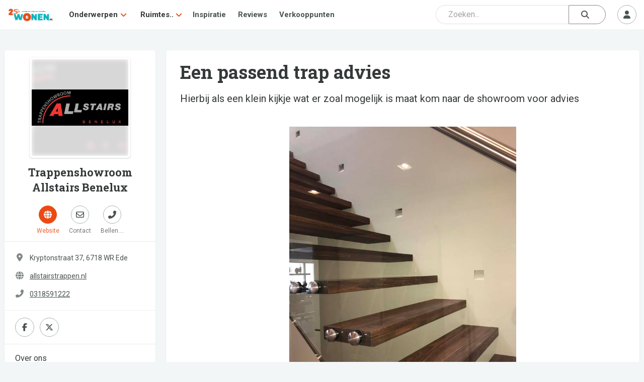

--- FILE ---
content_type: text/css; charset=utf-8
request_url: https://cdnjs.cloudflare.com/ajax/libs/tagmanager/3.0.2/tagmanager.min.css
body_size: -177
content:
.tm-tag{color:#555;background-color:#f5f5f5;border:#bbb 1px solid;box-shadow:0 1px 1px rgba(0,0,0,0.075) inset;display:inline-block;border-radius:3px;font-family:"Helvetica Neue",Helvetica,Arial,sans-serif;font-size:13px;margin:0 5px 5px 0;padding:4px;text-decoration:none;transition:border .2s linear 0,box-shadow .2s linear 0;-moz-transition:border .2s linear 0,box-shadow .2s linear 0;-webkit-transition:border .2s linear 0,box-shadow .2s linear 0;vertical-align:middle}.tm-tag .tm-tag-remove{color:#000;font-weight:bold;margin-left:4px;opacity:.2}.tm-tag .tm-tag-remove:hover{color:#000;text-decoration:none;opacity:.4}.tm-tag.tm-tag-warning{color:#945203;background-color:#f2c889;border-color:#f0a12f}.tm-tag.tm-tag-error{color:#84212e;background-color:#e69ca6;border-color:#d24a5d}.tm-tag.tm-tag-success{color:#638421;background-color:#cde69c;border-color:#a5d24a}.tm-tag.tm-tag-info{color:#4594b5;background-color:#c5eefa;border-color:#5dc8f7}.tm-tag.tm-tag-inverse{color:#ccc;background-color:#555;border-color:#333;box-shadow:0 1px 1px rgba(0,0,0,0.2) inset}.tm-tag.tm-tag-inverse .tm-tag-remove{color:#fff}.tm-tag.tm-tag-large{font-size:16.25px;border-radius:4px;padding:11px 7px}.tm-tag.tm-tag-small{font-size:11.049999999999999px;border-radius:3px;padding:2px 4px}.tm-tag.tm-tag-mini{font-size:9.75px;border-radius:2px;padding:0 2px}.tm-tag.tm-tag-plain{color:#333;box-shadow:none;background:0;border:0}.tm-tag.tm-tag-disabled{color:#aaa;background-color:#e6e6e6;border-color:#ccc;box-shadow:none}.tm-tag.tm-tag-disabled .tm-tag-remove{display:none}input[type="text"].tm-input{margin-bottom:5px;vertical-align:middle !important}.control-group.tm-group{margin-bottom:5px}.form-horizontal .control-group.tm-group{margin-bottom:15px}

--- FILE ---
content_type: text/plain
request_url: https://www.google-analytics.com/j/collect?v=1&_v=j102&a=453627336&t=pageview&_s=1&dl=https%3A%2F%2Fwww.wonen.nl%2Fverbouwen%2Feen-passend-trap-advies&ul=en-us%40posix&dt=Een%20passend%20trap%20advies%20-%20-%20-%20WONEN.nl&sr=1280x720&vp=1280x720&_u=IADAAEABAAAAACAAI~&jid=1431323129&gjid=199048843&cid=103897533.1768747693&tid=UA-33138825-1&_gid=844060832.1768747693&_r=1&_slc=1&z=403126347
body_size: -562
content:
2,cG-6WM0PL0NN9

--- FILE ---
content_type: application/javascript;charset=UTF-8
request_url: https://wone-zcmp.maillist-manage.eu/ua/TrailEvent?category=update&action=view&trackingCode=ZCFORMVIEW&viewFrom=URL_ACTION&zx=14ac818d24&signupFormIx=3z368fad3f4055260e53c1193d0c51129509adcdb4f7e4d6cd1d5bd08544b8f813&zcvers=2.0&source=https%3A%2F%2Fwww.wonen.nl%2Fverbouwen%2Feen-passend-trap-advies
body_size: 805
content:
zcParamsCallback({orgIx:"3z8e8a8cd2324ace3a0fb5ede5c4d3573523ef12d7450426a489a30f1ee47060fd", actIx:"3zdb3d76ec4eec5a825bde09c612f975ceb07ef75ac9caf22085b44bf6b7899561",custIx:"3zdb2ac4503fa484fd897d40321c6603487becf83808e680c8b40e8386e4287c97"});
zcSFReferrerCallback({status:"200",encryptSFId:"3z368fad3f4055260e53c1193d0c51129509adcdb4f7e4d6cd1d5bd08544b8f813",zc_ref:"3z1ecd093444faa4bc7b3520418db6bb1ad108c7bcf293f5f6fa4e216302c38055",cntrIx:"3z368fad3f4055260e53c1193d0c511295ccbd4e1787e2873c51904e01d827c49d"});
